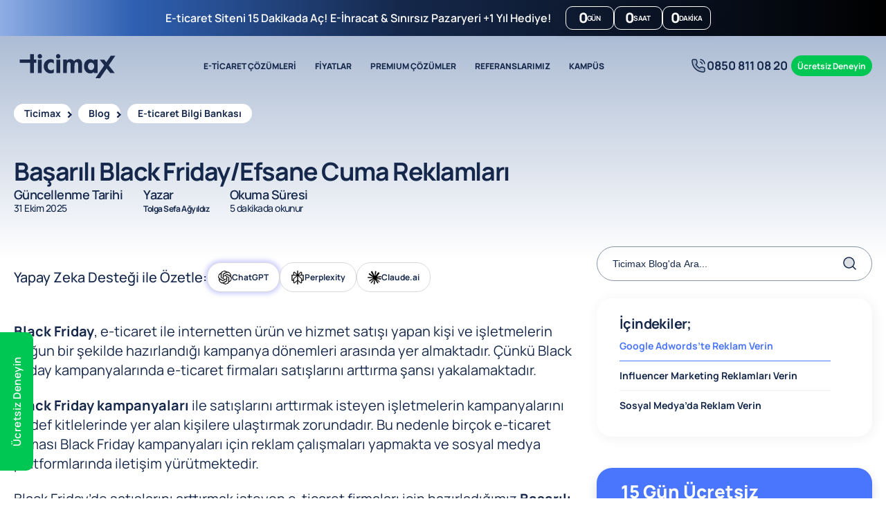

--- FILE ---
content_type: text/html; charset=UTF-8
request_url: https://www.ticimax.com/blog/basarili-black-friday-efsane-cuma-reklamlari
body_size: 18886
content:
<!DOCTYPE html>
<html lang="tr" dir="ltr">
<head>
    <meta charset="UTF-8">
    <meta name="viewport" content="width=device-width, initial-scale=1.0">
    <meta http-equiv="Content-type" content="text/html; charset=utf-8">
    <meta http-equiv="Content-Language" content="tr">
    <title>Ba&#x15F;ar&#x131;l&#x131; Black Friday/Efsane Cuma Reklamlar&#x131; - Ticimax</title>
    <meta name="description" content="Black Friday/Efsane Cuma g&#xFC;nlerinde ba&#x15F;ar&#x131;l&#x131; reklam yapmak i&#xE7;in bilmeniz gerekenler bu blog yaz&#x131;s&#x131;nda!">
    <meta name="robots" content="INDEX,FOLLOW">
        <link href="https://www.ticimax.com/blog/basarili-black-friday-efsane-cuma-reklamlari" rel="canonical">
    <link rel="shortcut icon" href="https://static.ticimax.com/images/favicon.ico" type="image/x-icon">

    <script type="application/ld+json"> {"@context": "https://schema.org", "@type": "Organization", "url": "https://www.ticimax.com/", "sameAs": [ "https://www.tiktok.com/@ticimaxofficial", "https://www.facebook.com/ticimax", "https://www.instagram.com/ticimax/", "https://x.com/ticimax", "https://www.linkedin.com/company/ticimax/", "https://www.youtube.com/@Ticimaxeticaret" ], "logo": "https://static.ticimax.com/images/logo.svg", "image": "https://static.ticimax.com/images/logo.svg", "name": "Ticimax E Ticaret Yazılımları ve E Ticaret Paketleri / Ticimax Bilişim Teknolojileri A.Ş.", "description": "Ticimax E-ticaret yazılımları ve altyapılarıyla işletmenizi online ortama taşıyın. Türkiye'nin en iyi e-ticaret alt yapısı ile zaman kaybetmeden başarıyı yakalayın. Gelişmiş ve Esnek, 7/24 teknik destek, Kampanya Kurguları, Pazarlama Modülleri ve Mobil Uygulamalar ile fark yaratın!", "email": "info@ticimax.com", "telephone": "0850 811 08 20", "address": { "@type": "PostalAddress", "streetAddress": "Küçükbakkalköy Mah. Kayışdağı Cad. No:1 34750 Ataşehir/İstanbul", "addressLocality": "İstanbul", "addressCountry": "TR", "addressRegion": "Türkiye", "postalCode": "34750"}} </script>
    
    <meta property="og:type" content="article">
    <meta itemprop="name" content="Başarılı Black Friday/Efsane Cuma Reklamları">
    <meta property="og:title" content="Başarılı Black Friday/Efsane Cuma Reklamları">
    <meta property="og:url" content="https://www.ticimax.com/blog/basarili-black-friday-efsane-cuma-reklamlari">
    <meta property="og:image" content="https://static.ticimax.com/uploads/blog/basarili-black-fridayefsane-cuma-reklamlari-430e62.jpg">
    <meta property="twitter:image" content="https://static.ticimax.com/uploads/blog/basarili-black-fridayefsane-cuma-reklamlari-430e62.jpg">
    <meta property="og:description" content="Black Friday’de satışlarını arttırmak isteyen e-ticaret firmaları için hazırladığımız Başarılı Black Friday/Efsane Cuma Reklamları adlı bu yazımızda sizlere Black Friday kampanyalarınız için kullanabileceğiniz reklam türleri hakkında bilgi vereceğiz. Sizler de bu yazımızı inceleyerek Black Friday reklamları hakkında daha fazla bilgi edinebilir ve kampanyalarınızı hedef kitlenizde yer alan kişilere duyurmak için bu reklam türlerini kullanabilirsiniz. Böylece Black Friday indirimlerinizi daha kolay bir şekilde tanıtabilir ve satışlarınızı arttırabilirsiniz.">
    <meta property="article:author" content="Ticimax">
    <meta property="article:published_time" content="2021-10-26T10:19:40.000+00:00">
    <meta property="article:modified_time" content="2025-10-31T10:34:19.000+00:00">


    
        <link rel="preload" href="/js/jquery-3.7.1.min.js" as="script">
        <link rel="preload" href="/js/bundle-tr.min.js?v=pct6zJ2ftkQXD_2r45tgpmiNnB8" as="script">
        <link rel="preload" href="/bundle/css/bundle.min.css?v=FO-amY3zA7Z4n9trwlM4CZBcQ1Q" as="style">
    

    
    
        <link rel="stylesheet" href="/bundle/css/bundle.min.css?v=FO-amY3zA7Z4n9trwlM4CZBcQ1Q" id="mainStyle">
    
    <script>
        let isMobile = false
        //#region old js
        function loadStyle(url, callback, position) {
        var style = document.createElement("link")
        style.rel = "stylesheet";
        if (style.readyState) {
        style.onreadystatechange = function () {
        if (style.readyState == "loaded" || style.readyState == "complete") {
        style.onreadystatechange = null;
        callback();
        }
        };
        } else {
        style.onload = function () {
        callback();
        };
        }
        style.href = url;
        if (position == "body") {
        document.getElementById("mainStyle").appendChild(style);
        } else {
        document.getElementsByTagName("head")[0].appendChild(style);
        }
        }
        function loadScript(url, callback) {
        var script = document.createElement("script")
        script.type = "text/javascript";
        if (script.readyState) {
        script.onreadystatechange = function () {
        if (script.readyState == "loaded" || script.readyState == "complete") {
        script.onreadystatechange = null;
        callback();
        }
        };
        } else {
        script.onload = function () {
        callback();
        };
        }
        script.src = url;
        document.body.appendChild(script);
        }
        //#endregion

        //region ab test
        function handleABTests3() {
            try{
                let testdata='';
                if(testdata == ''){
                    return;
                }

                let abTests=[];
                let abTestsJson = getCookie3('UserABTest');
                if (abTestsJson) {
                     abTests = JSON.parse(abTestsJson);
                }else{
                    var testList=JSON.parse(atob(testdata));
                    abTests = testList.map(test => {
                        if (test.ABTestUrls.length === 0) return null;

                        const randomIndex = Math.floor(Math.random() * test.ABTestUrls.length);
                        const selectedUrl = test.ABTestUrls[randomIndex];
                        const OtherUrls = test.ABTestUrls.filter(url => url.TestUrl !== selectedUrl.TestUrl);

                        return {
                            ABTestId: test.ABTestId,
                            SelectedUrl: selectedUrl,
                            OtherUrls:OtherUrls,
                        };
                    }).filter(Boolean);
                    setCookie3("UserABTest", JSON.stringify(abTests), 30);
                }

                redirectAbTest(abTests);
            }catch(error){
                console.log(error);
            }
        }

        function redirectAbTest(abTests){
            if (!abTests) return;

            const currentUrl = window.location.pathname;
            abTests.forEach(test => {
                const originalUrl = test.SelectedUrl.OriginalUrl;
                const testUrl = test.SelectedUrl.TestUrl;
                const otherUrls = test.OtherUrls.map(url => url.TestUrl);
                const allTestUrls = [originalUrl, testUrl, ...otherUrls];

                if (!allTestUrls.includes(currentUrl)) return;

                if (currentUrl === testUrl) return;

                if (otherUrls.includes(currentUrl)) {
                    window.location.replace(testUrl);
                }

                if (currentUrl === originalUrl && testUrl !== originalUrl) {
                    window.location.replace(testUrl);
                }
            });
        }

        function setCookie3(cname, cvalue, exdays) {
            const d = new Date();
            d.setTime(d.getTime() + (exdays * 24 * 60 * 60 * 1000));
            let expires = "expires=" + d.toUTCString();
            document.cookie = cname + "=" + cvalue + ";" + expires + ";path=/";
        }

        function getCookie3(key) {
            let keyValue = document.cookie.match('(^|;) ?' + key + '=([^;]*)(;|$)');
            return keyValue ? keyValue[2] : null;
        }

        handleABTests3();
        //#endregion
    </script>
        <script type="application/ld+json">{"@context":"https://schema.org","@type":"WebPage","name":"Başarılı Black Friday/Efsane Cuma Reklamları","description":"Black Friday/Efsane Cuma günlerinde başarılı reklam yapmak için bilmeniz gerekenler bu blog yazısında!","url":"https://www.ticimax.com/blog/basarili-black-friday-efsane-cuma-reklamlari","breadcrumb":{"@type":"BreadcrumbList","numberOfItems":4,"itemListElement":[{"@type":"ListItem","position":1,"item":{"name":"Ticimax","@id":"https://www.ticimax.com/"}},{"@type":"ListItem","position":2,"item":{"name":"Blog","@id":"https://www.ticimax.com/blog"}},{"@type":"ListItem","position":3,"item":{"name":"E-ticaret Bilgi Bankası","@id":"https://www.ticimax.com/blog/e-ticaret-bilgi-bankasi"}},{"@type":"ListItem","position":4,"item":{"name":"Başarılı Black Friday/Efsane Cuma Reklamları","@id":"https://www.ticimax.com/blog/basarili-black-friday-efsane-cuma-reklamlari"}}]}}</script>
    
        <script type="application/ld+json">{"@context":"https://schema.org","@type":"Article","name":"Başarılı Black Friday/Efsane Cuma Reklamları","url":"https://www.ticimax.com/blog/basarili-black-friday-efsane-cuma-reklamlari","headline":"Başarılı Black Friday/Efsane Cuma Reklamları","description":"Black Friday’de satışlarını arttırmak isteyen e-ticaret firmaları için hazırladığımız Başarılı Black Friday/Efsane Cuma Reklamları adlı bu yazımızda sizlere Black Friday kampanyalarınız için kullanabileceğiniz reklam türleri hakkında bilgi vereceğiz. Sizler de bu yazımızı inceleyerek Black Friday reklamları hakkında daha fazla bilgi edinebilir ve kampanyalarınızı hedef kitlenizde yer alan kişilere duyurmak için bu reklam türlerini kullanabilirsiniz. Böylece Black Friday indirimlerinizi daha kolay bir şekilde tanıtabilir ve satışlarınızı arttırabilirsiniz.","author":{"@type":"Person","name":"Tolga Sefa Ağyıldız","url":"https://www.ticimax.com/yazar/tolga-sefa-agyildiz"},"publisher":{"@type":"Organization","name":"Ticimax","url":"https://www.ticimax.com","logo":{"@type":"ImageObject","url":"https://www.ticimax.com/images/footer-ticimax-logo.png"}},"datePublished":"2021-10-26 10:19:40+00:00","dateModified":"2025-10-31 10:34:19+00:00","image":["https://static.ticimax.com/uploads/images/black-friday-efsane-cuma-reklamlari-youtube-videolari-1bb545.jpg","https://static.ticimax.com/uploads/images/black-friday-efsane-cuma-reklamlari-affiliate-marketing-82b053.jpg","https://static.ticimax.com/uploads/images/black-friday-efsane-cuma-reklamlari-sosyal-medya-5801e1.jpg","https://static.ticimax.com/uploads/images/black-friday-efsane-cuma-reklamlari-influencer-marketing-97f715.jpg","https://static.ticimax.com/uploads/images/black-friday-efsane-cuma-reklamlari-google-ads-7b26f0.jpg","https://static.ticimax.com/uploads/images/basarili-black-friday-efsane-cuma-reklamlari-a0fded.jpg"]}</script>

        <script type="application/ld+json">{"@context":"https://schema.org/","@type":"BlogPosting","@id":"https://www.ticimax.com/blog/basarili-black-friday-efsane-cuma-reklamlari","headline":"Başarılı Black Friday/Efsane Cuma Reklamları","name":"Başarılı Black Friday/Efsane Cuma Reklamları","description":"Black Friday/Efsane Cuma günlerinde başarılı reklam yapmak için bilmeniz gerekenler bu blog yazısında!","datePublished":"2021-10-26T10:19:40.000+00:00","dateModified":"2025-10-31T10:34:19.000+00:00","author":{"@type":"Person","name":"Tolga Sefa Ağyıldız","image":{"@type":"ImageObject","@id":"https://static.ticimax.com/uploads/blog/author/1718316417599-t.webp","url":"https://static.ticimax.com/uploads/blog/author/1718316417599-t.webp","height":"93","width":"93"},"url":"https://www.ticimax.com/yazar/tolga-sefa-agyildiz"},"image":{"@type":"ImageObject","@id":"https://static.ticimax.com/uploads/blog/basarili-black-fridayefsane-cuma-reklamlari-430e62.jpg","url":"https://static.ticimax.com/uploads/blog/basarili-black-fridayefsane-cuma-reklamlari-430e62.jpg","height":"370","width":"772"},"url":"https://www.ticimax.com/blog/basarili-black-friday-efsane-cuma-reklamlari","isPartOf":{"@type":"Blog","@id":"https://www.ticimax.com/blog","name":"Ticimax Blog","publisher":{"@type":"Organization","@id":"https://www.ticimax.com/","name":"Ticimax"}},"wordCount":1120,"keywords":["Google Adwords’te Reklam Verin","Influencer Marketing Reklamları Verin","Sosyal Medya’da Reklam Verin","Affiliate Marketing Çalışmaları Yapın","Youtube Reklamları","Ticimax ile Black Friday’de Satışlarınızı Arttırın"]}</script>

    
            
    <style>
        html{
            scroll-behavior: unset;
        }
        body{
            background: linear-gradient(0deg, #ffffff 0%, #ffffff 96%, #a0b2ce 100%);
        }
        .btn, .playBtn a {
            width: auto;
        }

        .d-none{
            display:none;
        }

    .search-special {
        width: 100%;
        display: block !important;
        float: left;
        position: relative;
    }
    .search-special input{
    border-color: #8993A4;
       }
    .search-box {
        display: flex;
        margin-bottom:25px;
    }

    #showMoreTitle {display:none;}

    .banner .slogan form:after{display:none;}

    .breadcrumb a { padding: 2px 15px; font-size:14px; }

    .search-special input { height:50px; padding: 12px 45px 12px 12px; border-radius: 27px; }

    .searchButton .btn.searchBtn { border-radius:27px; }

    .a-ticilink { font-weight:600; font-size: 20px; color: #4a76fd; }

    .a-ticilink:hover { text-decoration: underline; }

    .demo-box { padding:30px; background: #f0f6ff; border-radius:20px;  }

    .demo-box .demo-text {font-size: 20px;color: #4A76FD;text-decoration: underline;font-weight: 500;}

    .tici-table {  width: 100%;  text-align: center; }

    .tici-table th { background: #4A76FD; color: #fff; }

    .tici-table th:last-child {  border-radius: 0 20px 0 0; }

    .tici-table tr:nth-child(even) td { background: #fff; }

    .tici-table th:first-child { border-radius: 20px 0 0 0; }

    .tici-table tr:last-child td:first-child {border-radius: 0 0 0 20px;}

    .tici-table td { background: #f2f2f2; }

    .tici-table tr:last-child td:last-child { border-radius: 0 0 20px 0; }

    .aiSummary {  display: flex;  padding: 23px 0;  flex-direction: row;  border-radius: 30px; margin-bottom: 20px; gap: 30px; font-size: 15px; align-items: center; }

    .aiSummary .aiBoxes { display: flex; flex-direction: row; gap: 20px; align-items: center; }

    .aiSummary p { font-size: 18px !important; font-weight: 500 !important; }

    .aiSummary .aiBoxes div { padding: 10px 15px; border: 1px solid #d9d9d9; border-radius: 20px; display: flex; gap: 10px; justify-content: center; align-items: center; background:#fff; }

    .aiSummary .aiBoxes div img { width: 20px; margin: unset !important; }

    .aiSummary .aiBoxes .gpt { animation: glow 1s infinite alternate; }

    .single-blog header { z-index: auto !important; }

    @keyframes glow {
            0% {
                box-shadow: 0 0 2px 3px #6868ff40;
            }
            100% {
                box-shadow: 0 0 8px 3px #6868ff59;
            }
    }


</style>

    <script>
        var dataLayer = [];
        var windowidth = window.innerWidth;
        function gtag() {
        if (typeof arguments[0] == 'object') {
        console.debug(arguments[0]);
        }
        dataLayer.push(arguments);
        }

        function addToPushLayer(obj) {
        addToPushLayerAfterGtmLoaded(0, obj);
        }

        function addToPushLayerAfterGtmLoaded(counter, obj) {
        if (counter < 100) {
        setTimeout(function () {
        counter++;
        if (typeof window.google_tag_manager !== 'undefined' && typeof window.google_tag_manager.dataLayer !== 'undefined' && window.google_tag_manager.dataLayer.gtmLoad) {
        dataLayer.push(obj);
        console.debug('datalayer pushed');
        } else {
        addToPushLayerAfterGtmLoaded(counter, obj)
        }
        }, 100);

        console.debug('datalayer model: ', obj);
        }
        }
    </script>
    <script>
  window.addEventListener("load", function() {
    var s = document.createElement("script");
    s.src = "//code-eu1.jivosite.com/widget/KNhiDh7pbx";
    s.async = true;
    document.head.appendChild(s);
  });
</script>
<style type="text/css">.challenge-popup {
            display: none; /* Başlangıçta görünmez yap */
            position: fixed;
            top: 50%;
            left: 50%;
            transform: translate(-50%, -50%);
            background-color: white;
            border: 1px solid #ccc;
            padding: 20px;
            z-index: 9999; /* Popup'un diğer içeriklerin üzerinde kalmasını sağlar */
            box-shadow: 0px 0px 10px rgba(0, 0, 0, 0.5); /* Gölge efekti ekle */
        }

        @media screen and (max-width:768px) {
            jdiv {
                display: none !important;
            }
        }
</style>
<script src="https://analytics.ahrefs.com/analytics.js" data-key="XqVAq6ZUdWVq0IliUWI/EA" async></script>
</head>
<body class="">
    <!--after-body-open-area 1-->
    
    <div class='vc tvc-topbar'><style type="text/css">#topbar { min-height:52px; background: linear-gradient(90deg, #9BB8EB -2.08%, #2F60B2 14.9%, #15284B 45.19%, #000000 100%);  }
#topbar .topbar .counter-menu .campaign .Bottom { width: 230px; }
#topbar .topbar .phone { background: none; -webkit-text-fill-color: unset; background-clip: unset; } #topbar .topbar .phone a { color: #fff; }
#topbar .topbar .counter-menu { display: flex; }
#topbar .topbar { justify-content: center !important; }
.topbar .campaignTimerDiv .timer span { flex-direction: row; gap: 5px; font-size: 20px; line-height: 20px;     background: none; color: #fff; border: 1px solid #fff; padding: 5px 0; }
.topbar .campaignTimerDiv .timer span small { font-size: 10px; line-height:22px; }
#topbar .topbar .counter-menu .campaignText { display: flex; align-items: center; }
#topbar .topbar .counter-menu .campaignText a { color: #fff; font-size: 18px; font-weight: 600; }
.topbar .campaignTimerDiv .campaignTimer { background: none!important; }

.topbar .campaignTimerDiv .campaignTimer a, .topbar .campaignTimerDiv .campaignTimer .campaignTimerRow.Top, .topbar .campaignTimerDiv .timer span:last-child, .topbar .slick-dots { display: none; }

.topbar .campaignTimerDiv { min-height: auto; }

.topbar .campaignTimerDiv { margin:0!important; }

.topbar .campaignTimerDiv .campaignTimer .campaignTimerBox { padding: 0 0 0 10px; }

.topbar .campaignTimerDiv .timer { gap: 10px; }

@media (max-width:1400px){#topbar .topbar .fastCommunication,#topbar .topbar .quick-menu, #topbar .topbar { gap: 0; }.topbar .campaignTimerDiv .container {padding:0 5px 0 0}#topbar .topbar .counter-menu .campaignText a { font-size:16px; } }

@media (max-width:1400px){#topbar .topbar .fastCommunication,#topbar .topbar .quick-menu, #topbar .topbar { gap: 0; }.topbar .campaignTimerDiv .container {padding:0 5px 0 0}#topbar .topbar .counter-menu .campaignText a { font-size:16px; } }
                                               
@media screen and (max-width: 1540px) {
.topbar .campaignTimerDiv .timer span { font-size: 20px; line-height: 20px; height: auto; padding: 5px 0; }
}

@media (max-width:1270px){#topbar .topbar .counter-menu .campaignText a {
    font-size: 13px;
    flex-direction: column;
    gap: 0;
    line-height: 18px;
}}
</style>
<div id="topbar">
<div class="container">
<div class="topbar">
<div class="counter-menu">
<div class="campaignText"><a href="/e-ticaret-paketleri/">E-ticaret Siteni 15 Dakikada Aç! E-İhracat &amp; Sınırsız Pazaryeri +1 Yıl Hediye!</a></div>

<div class="campaign"><div class='vc vc-CampaignCounter'>
    <div class="campaignTimerDiv">
        <div class="container">
            <div class="campaignTimer">
                <a href="/demo"></a>
                <div class="campaignTimerBox">
                    <div class="campaignTimerRow Top">
                        <p class="desc1">
                            <span class="text-success">E-ticarete Paketlerinde +1 Yılın Bizden!</span><span class="text-primary"><b>E-İhracat Modülü & Sınırsız Pazaryeri Hediye!</b></span>
                        </p>
                        <p class="desc2">
                            <b>Üstelik Ücretsiz Kurulum Hizmeti Hediye!</b>
                        </p>
                    </div>
                    <div class="campaignTimerRow Bottom">
                        <div class="timer" id="timer-1-244839df76a64ef7813710071e639c1c"></div>
                    </div>
                </div>
            </div>
        </div>
    </div>



</div></div>
</div>

<div class="button-area"><a class="btn btnCall" href="tel:08508110820"><i class="icon phone-call"></i> 0850 811 08 20 </a></div>
<!--<vc:language-switcher></vc:language-switcher>--></div>
</div>
</div>
<!--topbar -end-->
<style type="text/css">#topbar .topbar .fastCommunication .usCalling button{background:none;color:white;}
</style>
</div>
    <div class='vc tvc-header'><style type="text/css">header navbar nav {order:unset!important;} .btnCall:hover>i, .ticiOverlay .btnCall, .ticiOverlay .btnCall i, .sticky .btnCall, .sticky .btnCall i, .trending:hover .icon:after, .hoverMenu .trending .icon:after,header.sticky .trending-up:after { filter: brightness(0) saturate(100%) invert(100%) sepia(100%) saturate(2%) hue-rotate(56deg) brightness(108%) contrast(101%) }

.btnCall { color: #15284b; background: none; padding: 0; font-size: 17px; margin-right: 5px; }
.btnCall:hover { background: no-repeat; }
	.dropdown .menuWrapper .menuBottom .dropdown-menu li { max-width: max-content; }
	.dropdown .menuWrapper .menuBottom .dropdown-menu li a{ font-size:15px; padding: 0 0 3px 0; }
	.dropdown .menuWrapper .menuBottom .dropdown-menu li span { font-size: 13px; }
	
	.dropdown a:before { display: none; }
	
	header .btn-outline span { display: none; }
	
	header .btn-outline{ transition:0.7s; }
	
	header .btn-outline:hover>span { display: block; }
	
	header navbar .button-area .btn { border-radius: 25px!important; }

.topbar .button-area{ display:none; }

@media screen and (max-width: 1024px) {
    header navbar nav ul { display: flex; }
    header navbar .button-area .btn-success{  padding: 15px; height:40px; }
}

@media screen and (max-width: 1200px) {
    header navbar nav ul a { font-size: 10px; }
    header navbar nav ul li{ margin:0; }
    .topbar .button-area .btnCall { font-size: 13px; border-radius: 30px; border: 2px solid #fff; padding: 0 15px; height: 45px; color:#fff; }
    .topbar .button-area .btnCall i.phone-call:after {background-image: url("../../img/icons/white/duotone/phone-call.svg?v=nsMYoK65M8u1NfF86irUG1GtYp4");}    
    .topbar .button-area .btnCall i { width: 20px; height: 20px; }
    header navbar .button-area .btnCall { display: none; }
    .topbar { gap: 30px!important; }
    header .container { max-width: calc(100% - 30px); }
    header navbar nav ul li:nth-child(2),header navbar nav ul li:nth-child(5){ display:none; }
    header navbar nav:before { display:none;}
}

@media (max-width:1200px){
    .topbar .button-area{ display: flex; }
}
</style>
<header class="gtag-header">
<div class="container"><navbar> <a class="gtag-selector" data-gtag-action="Click" data-gtag-category="logo" href="/" title="Ticimax"> <img alt="Ticimax" class="ticimaxLogo" height="45" loading="lazy" src="https://static.ticimax.com/uploads/images/ticimax-logo.svg" width="155"> </a>
<nav>
<ul>
	<li class="dropdown"><a href="/e-ticaret-paketleri/">E-TİCARET ÇÖZÜMLERİ </a>
	<div class="menuWrapper">
	<div class="menuTopContent">
	<div class="container">
	<div class="menuContent">
	<ul class="dropdown-menu">
		<li><span class="menutitle"><img class="lazyload" data-src="/img/icons/menu-icon-1.svg" loading="lazy"> Paketler</span></li>
		<li><a href="/e-ticaret-paketleri/" title="Standart E-ticaret Paketleri">E-ticaret Paketleri</a><span>E-ticarete hızlı bir başlangıç için</span></li>
		<li><a class="premiumIcon" href="/ileri-seviye-bulut-eticaret/" title="Premium E-ticaret Paketleri">Premium E-ticaret Paketleri</a><span>Büyük işletmeler için en iyi çözümler</span></li>
		<li><a href="/custom-made/" title="Ticimax Custom-Made">Ticimax Custom-Made</a><span>Markanıza Özel E-ticaret Çözümleri</span></li>
		<li><a href="/e-ihracat-paketleri/" title="E-ihracat Paketleri">E-ihracat Paketleri</a><span>Yurt dışına satış için güçlü özellikler</span></li>
	</ul>

	<ul class="dropdown-menu">
		<li><span class="menutitle"><img class="lazyload" data-src="/img/icons/menu-icon-2.svg" loading="lazy"> Çözümler</span></li>
		<li><a href="/mobil-e-ticaret-uygulama/" title="Native Mobil Uygulama">Native Mobil Uygulama</a><span>IOS ve Android Mobil Uygulama Çözümleri</span></li>
		<li><a href="/bulut-tabanli-depo-yonetim-sistemi-wms/" title="Depo Yönetim Sistemi ( WMS )">Depo Yönetim Sistemi ( WMS )</a><span>Stok Yönetiminizi Optimize Edin</span></li>
		<li><a href="/entegrasyon-cozumleri/" title="Entegrasyon Çözümleri">Entegrasyon Çözümleri</a><span>Pazaryeri, Kargo, Ödeme ve ERP Yönetimi</span></li>
		<li><a href="/dashboard/" title="Ticimax Dashboard">Ticimax Dashboard</a><span>Süreçlerinizi 7/24 Kolayca Yönetin!</span></li>
		<li><a href="/checkout/" title="One Page CheckOut">One Page CheckOut</a><span>Tek Sayfada Ödeme ile Dönüşümü Artırın!</span></li>
	</ul>

	<ul class="dropdown-menu">
		<li><span class="menutitle"><img class="lazyload" data-src="/img/icons/menu-icon-3.svg" loading="lazy"> Modüller</span></li>
		<li><a href="/ticimax-ai/" title="Ticimax AI ( Yapay Zeka )">Ticimax AI ( Yapay Zeka )</a><span>İçeriklerinizi saniyeler içinde yazın</span></li>
		<li><a href="/e-ticaret-sayfa-tasarim-sihirbazi/" title="Sayfa Tasarım Sihirbazı">Sayfa Tasarım Sihirbazı</a><span>Sitenizi kolayca tasarlayın</span></li>
		<li><a href="/dinamik-form/" title="Dinamik Form Yönetimi">Dinamik Form Yönetimi</a><span>Özelleştirilmiş Formlar Oluşturun</span></li>
		<li><a href="/ticimax-seo/" title="SEO Yönetim Araçları">SEO Yönetim Araçları</a><span>SEO'da Rakipsiz Olun</span></li>
		<li><a href="/temalar/" title="Ticimax Temalar">Ticimax Temalar</a><span>Sitenize Özel Şık ve Modern Tasarımlar</span></li>
	</ul>

	<ul class="dropdown-menu">
		<li><span class="menutitle"><img class="lazyload" data-src="/img/icons/menu-icon-4.svg" loading="lazy"> Pazarlama Araçları</span></li>
		<li><a href="/kampanya-sihirbazi/" title="Kampanya Sihirbazı">Kampanya Sihirbazı</a><span>400+ Hazır Kampanya Kurguları</span></li>
		<li><a href="/pazarlama-otomasyonlari/" title="Pazarlama Otomasyonları">Pazarlama Otomasyonları</a><span>Özelleştirilebilir Pazarlama Çözümleri</span></li>
		<li><a href="/donusum-artirma-ozellikleri/" title="Dönüşüm Artırma Özellikleri">Dönüşüm Artırma Özellikleri</a><span>Ziyaretlerinizi Kolayca Satışa Döndürün</span></li>
		<li><a href="/affiliate-marketing-ve-koleksiyon-ozelligi/" title="Affiliate Marketing">Affiliate Marketing</a><span>İş Ortaklıklarıyla Kazancınızı Artırın</span></li>
	</ul>
	</div>
	</div>
	</div>

	<div class="menuBottomContent">
	<div class="container">
	<div class="menuBottom">
	<ul class="dropdown-menu">
		<li><a href="/ticimaxlilara-ozel-kampanyalar/" title="Ticimax'lılara Özel Kampanyalar"><img class="lazyload" data-src="/img/icons/menu-icon-8.svg" loading="lazy"> Ticimax'lılara Özel Kampanyalar</a><span>İş Ortaklarımızdan Size Özel Fırsatlar</span></li>
		<li><a href="/is-ortaklarimiz/" title="Ticimax İş Ortaklıkları"><img class="lazyload" data-src="https://www.ticimax.com/img/icons/success/broken/users-more.svg" loading="lazy"> İş Ortaklıklarımız</a><span>Size Özel Avantajlı Çözümler</span></li>
		<li><a href="/neden-ticimax/" title="Neden Ticimax?"><img class="lazyload" data-src="/img/icons/menu-icon-6.svg" loading="lazy"> Neden Ticimax?</a><span>Güçlü Özelliklerimizi Keşfedin</span></li>
		<li><a href="/blog" title="E-ticaret Blog"><img class="lazyload" data-src="/img/icons/menu-icon-7.svg" loading="lazy"> E-ticaret Blog</a><span>A'dan Z'ye E-ticaret Kütüphanesi</span></li>
		<li><a href="/iletisim/" title="7/24 Destek"><img class="lazyload" loading="lazy" src="/img/icons/success/broken/phone.svg"> 7/24 Destek</a><span>Ödüllü Uzman Ekibimizden Destek Alın</span></li>
	</ul>
	</div>
	</div>
	</div>
	</div>
	</li>
	<li><a href="/e-ticaret-paketleri/" title="Fiyatlar">FİYATLAR</a></li>
	<li><a href="/ileri-seviye-bulut-eticaret/" title="Premium Paketler">PREMIUM ÇÖZÜMLER</a></li>
	<li class="dropdown"><a href="/bizi-tercih-edenler/" title="E-ticaret Siteleri Referanslarımız">REFERANSLARIMIZ</a>
	<div class="menuWrapper">
	<div class="menuTopContent">
	<div class="container">
	<div class="menuContent">
	<ul class="dropdown-menu">
		<li class="menuLinkTitle"><a href="/referanslarimiz/" title="Referanslarımız"><span class="menutitle">Sektörel Referanslar</span></a><span>Sektör Bazlı Ticimax<br>
		Referanslarını Tanıyın</span></li>
		<li class="menuLinkButton"><a class="menuButton" href="/referanslarimiz/">Tümünü İnceleyin</a></li>
	</ul>

	<ul class="dropdown-menu">
		<li class="menuLinkTitle"><a href="/bizi-musterilerimizden-dinleyin/" title="Müşteri Yorumları"><span class="menutitle">Müşteri Yorumları</span></a><span>Ticimax'ı Tercih<br>
		Edenlerden Dinleyin</span></li>
		<li class="menuLinkButton"><a class="menuButton" href="/bizi-musterilerimizden-dinleyin/">Tümünü İnceleyin</a></li>
	</ul>

	<div class="brandMenuLogos">
	<div class="brandMenuLogoWrapper"><a href="/referanslarimiz/"><img alt="Victorias Secret Ticimax Referans" class="lazyload" height="9" loading="lazy" src="/img/reference/vs-menu.png" width="113"> </a></div>

	<div class="brandMenuLogoWrapper"><a href="/referanslarimiz/"><img alt="Starbucks Ticimax Referans" class="lazyload" height="26" loading="lazy" src="/img/reference/starbucks-menu.png" width="102"> </a></div>

	<div class="brandMenuLogoWrapper"><a href="/referanslarimiz/"><img alt="Bath &amp; Body Works Ticimax Referans" class="lazyload" height="13" loading="lazy" src="/img/reference/bbw-menu.png" width="118"> </a></div>

	<div class="brandMenuLogoWrapper"><a href="/referanslarimiz/"><img alt="English Home Ticimax Referans" class="lazyload" height="15" loading="lazy" src="/img/reference/englishome-menu.png" width="106"> </a></div>

	<div class="brandMenuLogoWrapper"><a href="/referanslarimiz/"><img alt="Avva Ticimax Referans" class="lazyload" height="14" loading="lazy" src="/img/reference/avva-menu.png" width="86"> </a></div>

	<div class="brandMenuLogoWrapper"><a href="/referanslarimiz/"><img alt="Elle Ticimax Referans" class="lazyload" height="26" loading="lazy" src="/img/reference/elle-menu.png" width="64"> </a></div>

	<div class="brandMenuLogoWrapper"><a href="/referanslarimiz/"><img alt="Güllüoğlu Ticimax Referans" class="lazyload" height="30" loading="lazy" src="/img/reference/gulluoglu-menu.png" width="91"> </a></div>

	<div class="brandMenuLogoWrapper"><a href="/referanslarimiz/"><img alt="Schafer Hepsiburada Ticimax Referans" class="lazyload" height="21" loading="lazy" src="https://static.ticimax.com/uploads/images/schafer.png" width="115"> </a></div>

	<div class="brandMenuLogoWrapper"><a href="/referanslarimiz/"><img alt="Aselsan Ticimax Referans" class="lazyload" height="18" loading="lazy" src="/img/reference/aselsan-menu.png" width="89"> </a></div>

	<div class="brandMenuLogoWrapper"><a href="/referanslarimiz/"><img alt="Desa Ticimax Referans" class="lazyload" height="23" loading="lazy" src="https://static.ticimax.com/uploads/images/desa1.png" width="102"> </a></div>

	<div class="brandMenuLogoWrapper"><a href="/referanslarimiz/"><img alt="Salomon Ticimax Referans" class="lazyload" height="14" loading="lazy" src="https://static.ticimax.com//uploads/images/salomon-menu.png" width="118"> </a></div>

	<div class="brandMenuLogoWrapper"><a href="/referanslarimiz/"><img alt="Denizbutik Ticimax Referans" class="lazyload" height="25" loading="lazy" src="https://static.ticimax.com//uploads/images/denizbutik-menu.png" width="105"> </a></div>
	</div>
	</div>
	</div>
	</div>
	</div>
	</li>
	<li><a href="/eticaret-egitim/" title="Ticimax Kampüs">KAMPÜS</a></li>
</ul>
</nav>

<div class="button-area"><a class="btn btnCall" href="tel:08508110820"><i class="icon phone-call"></i> 0850 811 08 20 </a><a class="btn btn-success" href="/demo">Ücretsiz Deneyin</a></div>
</navbar></div>
</header>
</div>
    







<main>
<section class="single-blog">
    <article class="blog-post" itemscope itemtype="https://schema.org/BlogPosting">
    <div class="container">
        <ul class="breadcrumb">
                <li><a href="/">Ticimax</a></li>
                <li><a href="/blog">Blog</a></li>
                <li><a href="/blog/e-ticaret-bilgi-bankasi">E-ticaret Bilgi Bankası</a></li>
        </ul>
    </div>

    


       <header>
        <section class="banner blogBanner full h-auto">
            <div class="container blogTitleSec">
                <div class="blog-grid blogTitle">
                    <div class="blogBannerContent">
                        <div class="slogan onlyTitle">
                                        <h1 itemprop="headline" class="title">Başarılı Black Friday/Efsane Cuma Reklamları</h1>
                        </div>
                    </div>
                </div>
                            <div class="blogDetailInfo post-meta">
                                <ul>
                                    <li> <strong>Güncellenme Tarihi</strong><time itemprop="datePublished" datetime="2025-10-31">31 Ekim 2025</time></li>
                                    <li class="author" itemprop="author" itemscope itemtype="https://schema.org/Person"> <strong>Yazar</strong> <a href="/yazar/tolga-sefa-agyildiz">Tolga Sefa A&#x11F;y&#x131;ld&#x131;z</a></li>
                                    <li class="reading-time"> <strong>Okuma Süresi</strong> 5 dakikada okunur</li>
                                </ul>
                            </div>
            </div>
        </section>
        </header>

    <div class="container">
        <div class="blog-grid">
            <div class="content" itemprop="articleBody">
                        <div class="aiSummary" data-titles="Google Adwords&#x2019;te Reklam Verin,Influencer Marketing Reklamlar&#x131; Verin,Sosyal Medya&#x2019;da Reklam Verin,Affiliate Marketing &#xC7;al&#x131;&#x15F;malar&#x131; Yap&#x131;n,Youtube Reklamlar&#x131;,Ticimax ile Black Friday&#x2019;de Sat&#x131;&#x15F;lar&#x131;n&#x131;z&#x131; Artt&#x131;r&#x131;n">
                            <p>Yapay Zeka Desteği ile Özetle:</p>
                            <div class="aiBoxes" id="aibutton"></div>
                        </div>




                <p><strong>Black Friday</strong>, e-ticaret ile internetten ürün ve hizmet satışı yapan kişi ve işletmelerin yoğun bir şekilde hazırlandığı kampanya dönemleri arasında yer almaktadır. Çünkü Black Friday kampanyalarında e-ticaret firmaları satışlarını arttırma şansı yakalamaktadır.</p>
&nbsp;

<p><strong>Black Friday kampanyaları </strong>ile satışlarını arttırmak isteyen işletmelerin kampanyalarını hedef kitlelerinde yer alan kişilere ulaştırmak zorundadır. Bu nedenle birçok e-ticaret firması Black Friday kampanyaları için reklam çalışmaları yapmakta ve sosyal medya platformlarında iletişim yürütmektedir.</p>
&nbsp;

<p>Black Friday’de satışlarını arttırmak isteyen e-ticaret firmaları için hazırladığımız <strong>Başarılı Black Friday/Efsane Cuma Reklamları</strong> adlı bu yazımızda sizlere Black Friday kampanyalarınız için kullanabileceğiniz reklam türleri hakkında bilgi vereceğiz.</p>
&nbsp;

<p>Sizler de bu yazımızı inceleyerek <strong>Black Friday reklamları</strong> hakkında daha fazla bilgi edinebilir ve kampanyalarınızı hedef kitlenizde yer alan kişilere duyurmak için bu reklam türlerini kullanabilirsiniz. Böylece Black Friday indirimlerinizi daha kolay bir şekilde tanıtabilir ve satışlarınızı arttırabilirsiniz.</p>
&nbsp;<br>
<br>
<img alt="Başarılı Black Friday/Efsane Cuma Reklamları" class="lazyload" data-src="https://static.ticimax.com/uploads/images/basarili-black-friday-efsane-cuma-reklamlari-a0fded.jpg" src="[data-uri]"><br>
<br>
&nbsp;
<h2 id="google-adwordste-reklam-verin">Google Adwords’te Reklam Verin</h2>
&nbsp;

<p><strong>Black Friday reklam çalışmaları </strong>yapmak isteyen işletmelerin önem vermesi gereken reklam türlerinin başında Google Adwords reklamları yer almaktadır. Çünkü Black Friday indirimlerinden alışveriş yapmak isteyen tüketiciler genellikle indirimli ürün arayışlarını Google arama motoru üzerinden gerçekleştirmektedir. Bu da <strong>Google ADS Black Friday</strong> reklamları veren işletmelerin hedef kitlelerinde yer alan kişilere daha kolay bir şekilde ulaşmasını sağlamaktadır.</p>
&nbsp;

<p><strong>Google ADS Black Friday reklamları </strong>vermek isteyen e-ticaret firmalarının önem vermesi gereken başlıca konular bulunmaktadır.</p>
&nbsp;

<ul>
	<li><strong>Google Adwords Black Friday reklamları </strong>vermek için anahtar kelime seçiminizi doğru bir şekilde yapmanız gerekmektedir. Çünkü kullanıcıların arama yaptığı anahtar kelimeleri reklamlarınızda hedeflemeniz daha fazla tüketiciye ulaşmanızı sağlamaktadır.</li>
	<li>Anahtar kelimelerinizi belirlerken Semrush, Keywordtool ve Ahrefs gibi analiz araçlarını kullanmalı ve anahtar kelimelerin arama hacimlerini tespit etmelisiniz.</li>
	<li>Google reklamlarınızda <strong>Black Friday’e özel anahtar kelimeler</strong> kullanmaya özen göstermelisiniz.</li>
	<li><strong>Google ADS Black Friday reklamları</strong> için <strong>Black Friday kampanyaları</strong>, Black Friday indirimleri, <strong>Black Friday indirim</strong>, Black Friday kampanya gibi anahtar kelimeleri kullanabilirsiniz. Böylece indirimli ürün arayan tüketicilere daha kolay ulaşabilir ve satışlarınızı arttırabilirsiniz.</li>
	<li><strong>Google Ads Black Friday reklamları </strong>vermek için reklam tasarımınızı iyi bir şekilde yapmaya özen gösterin. Reklam başlığı ve reklam metinlerinde Black Friday kelimesini kullanmaya çalışın.</li>
	<li>Reklamınız için hedef kitle belirlerken e-ticaret sitenizin en çok ziyaret aldığı şehirlerde hedefleme yapmaya çalışın.</li>
	<li>Doğru bir reklam bütçesi belirleyin.</li>
</ul>
&nbsp;

<p>Sizler de bunları göz önünde bulundurarak <strong>Google Adwords’te Black Friday kampanyaları </strong>için reklam verebilir ve hedef kitlenizde yer alan kişilere ulaşarak satışlarınızı arttırabilirsiniz.</p>
&nbsp;

<p><strong>İlgili İçerik; </strong><a class="a-ticilink" href="https://www.ticimax.com/blog/google-reklam-verme" target="_blank">Google Reklamları Hakkında Bilinmesi Gerekenler</a></p>
&nbsp;<br>
<br>
<img alt="Black Friday/Efsane Cuma Reklamları Google Ads" class="lazyload" data-src="https://static.ticimax.com/uploads/images/black-friday-efsane-cuma-reklamlari-google-ads-7b26f0.jpg" src="[data-uri]"><br>
<br>
&nbsp;
<h2 id="influencer-marketing-reklamlari-verin">Influencer Marketing Reklamları Verin</h2>
&nbsp;

<p><strong>Başarılı Black Friday reklamları </strong>vermek ve alışverişlerin yoğun olduğu bu kampanya döneminde satışlarınızı arttırmak istiyorsanız Influencer Marketing reklamları vermeye de özen göstermelisiniz.</p>
&nbsp;

<p><strong>Influencer Marketing</strong> reklamları, e-ticaret firmalarının belirli sosyal medya platformlarında yüksek takipçisi bulunan hesaplar ile işbirliği yaparak ürün, hizmet, marka ve kampanyalarını tanıtma şansı bulduğu bir reklam türüdür. Genellikle bir ürün ve hizmet almak isteyen kişilerin büyük bölümü Influencer Kampanya önerileri ve Influencer ürün önerileri gibi konularda araştırma yaparak ilgili ürünleri satın alıp almama kararı vermektedir.</p>
&nbsp;

<p>Bu nedenle Black Friday’de satışlarını arttırmak isteyen e-ticaret firmalarının Influencerlar ile işbirliği yapması ve bu iş birliğinde hedef kitlelerine ulaşmayı hedeflemesi gerekmektedir. Hedef kitlelerine ulaşmak ya da hedef kitlelerini genişletmek isteyen işletmelerin Influencer seçimi yaparken başarılı olan kişiler ile görüşmeler yapması ve daha önceki reklam raporlarını incelemesi önemlidir.</p>
&nbsp;

<p>Sizler de bunları göz önünde bulundurarak <strong>Black Friday’e özel reklam çalışmaları</strong> yapabilir ve satışlarınızı arttırabilirsiniz.</p>
&nbsp;

<p><strong>İlgili İçerik; </strong><a class="a-ticilink" href="https://www.ticimax.com/blog/influencer-marketing-nedir" target="_blank">Influencer Marketing ile Etkileşimleri Arttırmak</a></p>
&nbsp;<br>
<br>
<img alt="Black Friday/Efsane Cuma Reklamları Influencer Marketing" class="lazyload" data-src="https://static.ticimax.com/uploads/images/black-friday-efsane-cuma-reklamlari-influencer-marketing-97f715.jpg" src="[data-uri]"><br>
<br>
&nbsp;
<h2 id="sosyal-medyada-reklam-verin">Sosyal Medya’da Reklam Verin</h2>
&nbsp;

<p>Günümüzde her e-ticaret firmasının ürün, hizmet ve kampanyalarını tanıtmak için belirli sosyal medya platformlarında iletişim yürüttüğü bilinmektedir. Genellikle e-ticaret firmalarının en aktif kullandığı sosyal medya platformları Instagram, Facebook Youtube ve Twitter’dır.</p>
&nbsp;

<p>İşletmeler bu sosyal medya platformları sayesinde potansiyel müşterilerine daha kolay bir şekilde ulaşmakta ve satışlarını arttırma fırsatı yakalamaktadır. Fakat e-ticaret firmalarının sosyal medya platformları sayesinde <strong>Black Friday satışlarını arttırmak</strong> için belirli şeylere önem vermesi gerekmektedir.</p>
&nbsp;

<ul>
	<li><strong>Black Friday’e özel reklam</strong> çalışmalarınızı sosyal medya platformlarında yürütmek istiyorsanız özellikle düzenli paylaşım yapmaya özen göstermelisiniz.</li>
	<li>Platformlarda yer alan IGTV, Hikayeler, Canlı Yayın gibi özellikleri aktif bir şekilde kullanmalısınız.</li>
	<li>Gönderilerinizi oluştururken profesyonel fotoğraflar ve videolar paylaşmaya önem vermelisiniz.</li>
	<li>Tüketicileri E-ticaret sitenize çekmek için call to action metinlerine paylaşımlarınızda yer vermelisiniz.</li>
	<li>Black Friday indirimleriniz hakkında ulaşmak istediğiniz hedef kitleyi genişletmek için #hashtag kullanılmalısınız.</li>
	<li>Gönderileriniz ve video paylaşımlarınız için sosyal medya platformlarında sponsorlu reklamlar vermeye özen göstermelisiniz.</li>
</ul>
&nbsp;

<p>Böylece hedef kitlenizde yer alan kişiler Black Friday indirimlerinizi daha kolay bir şekilde ulaştırabilir ve bu dönemde işletmenizin satışlarını arttırabilirsiniz.</p>
&nbsp;

<p><strong>İlgili İçerik; </strong><a class="a-ticilink" href="https://www.ticimax.com/blog/sosyal-medya-pazarlamasi" target="_blank">Sosyal Medya Pazarlama</a></p>
&nbsp;<br>
<br>
<img alt="Black Friday/Efsane Cuma Reklamları Sosyal Medya" class="lazyload" data-src="https://static.ticimax.com/uploads/images/black-friday-efsane-cuma-reklamlari-sosyal-medya-5801e1.jpg" src="[data-uri]"><br>
<br>
&nbsp;
<h2 id="affiliate-marketing-calismalari-yapin">Affiliate Marketing Çalışmaları Yapın</h2>
&nbsp;

<p>E-ticaret ile internetten ürün ve hizmet satışı yapan e-ticaret firmaları Influencer Marketing çalışmaları ile beraber Black Friday reklamları ile kampanyalarını duyurmak ve satışlarını arttırmak için Affiliate Marketing çalışmaları da yapmaktadır.</p>
&nbsp;

<p>Affiliate Marketing, e-ticaret firmalarının tanınmış sosyal medya hesapları ile yaptığı satış ortaklığı çalışmalarıdır. Genellikle ilgili satışlar üzerinden Affiliate Marketing çalışmaları yapılan kişilere komisyon ödemesi yapılmaktadır.</p>
&nbsp;

<p>Böylece e-ticaret firmaları <strong>Black Friday’e özel reklam</strong> çalışmaları yapmak yerini Affiliate Marketing sayesinde daha fazla kişiye ulaşmakta ve satışlarını arttırma şansı yakalamaktadır. Sizler de e-ticaret firmanızın Black Friday satışlarını arttırmak istiyorsanız Affiliate Marketing çalışmaları yapabilir ve böylece hem markanızı daha hızlı bir şekilde tanıtabilir hem de Black Friday’de daha fazla ürün satabilirsiniz.</p>
&nbsp;

<p><strong>İlgili İçerik; </strong><a class="a-ticilink" href="https://www.ticimax.com/blog/affiliate-marketing-nedir" target="_blank">Affiliate Marketing Nasıl Yapılır?</a></p>
&nbsp;<br>
<br>
<img alt="Black Friday/Efsane Cuma Reklamları Affiliate Marketing" class="lazyload" data-src="https://static.ticimax.com/uploads/images/black-friday-efsane-cuma-reklamlari-affiliate-marketing-82b053.jpg" src="[data-uri]"><br>
<br>
&nbsp;
<h2 id="youtube-reklamlari">Youtube Reklamları</h2>
&nbsp;

<p><strong>Black Friday’e özel reklam</strong> çalışmaları yapmak isteyen e-ticaret firmaları tarafından en çok kullanılan bir diğer reklam türü de Youtube Reklamlarıdır. E-ticaret firmaları youtube reklamları sayesinde hedef kitlesinde yer alan ve video izlemeyi seven kişilere ulaşmayı amaçlamaktadır.</p>
&nbsp;

<p>Youtube reklam çalışmaları ile <strong>Black Friday</strong> kampanyalarını duyurmak isteyen e-ticaret firmalarının belirli unsurları göz önünde bulundurarak reklam çalışmaları yapması gerekmektedir.</p>
&nbsp;

<ul>
	<li><strong>Black Friday Youtube reklamları</strong>nız için tüketicileri sıkmayan, abartıdan uzak ve etkili videolar çekmeye özen göstermelisiniz.</li>
	<li>Reklamlarınızın stüdyo ortamında çekilmesine ve profesyonel bir şekilde düzenlenmesine özen göstermelisiniz.</li>
	<li>Youtube reklamlarınız video açıklamanızı, hashtaglerinizi düzenlerken Black Friday kampanyaları, Black Friday indirimleri gibi kelimeler kullanmaya özen gösterin.</li>
	<li>Black Friday kampanyalarınız için çektiğiniz videolar için Youtube’da reklam verin.</li>
</ul>
&nbsp;

<p>Böylece <strong>Black Friday Youtube Reklamları </strong>sayesinde hedef kitlenizde yer alan kişilere daha kolay bir şekilde ulaşabilirsiniz. Böylece<strong> Black Friday’e özel reklamlar </strong>sayesinde hedef kitlenize markanızı daha fazla tanıtabilir ve Black Friday satışlarınızı daha kolay bir şekilde arttırabilirsiniz.</p>
&nbsp;<br>
<br>
<img alt="Black Friday/Efsane Cuma Reklamları Youtube Videoları" class="lazyload" data-src="https://static.ticimax.com/uploads/images/black-friday-efsane-cuma-reklamlari-youtube-videolari-1bb545.jpg" src="[data-uri]"><br>
<br>
&nbsp;
<h2 id="ticimax-ile-black-fridayde-satislarinizi-arttirin">Ticimax ile Black Friday’de Satışlarınızı Arttırın</h2>
&nbsp;

<p>Black Friday’de satışlarınızı arttırmak istiyorsanız sizler de e-ticaret sitenizi kurarken Ticimax e-ticaret alt yapılarını tercih edebilir veya e-ticaret sitenizi Ticimax’a taşıyabilirsiniz. Böylece Ticimax e-ticaret alt yapıları içerisinde yer alan bütün özellikleri ve modülleri kullanabilir ve böylece satışlarınızı arttıracak reklam kampanyalarını daha kolay bir şekilde düzenleyebilirsiniz. Kısacası Black Friday’de satışlarınızı arttırmak için Ticimax’ı tercih edebilir ve e-ticarete bir adım önde başlayabilirsiniz.</p>
&nbsp;

<p>&nbsp;</p>

<p>&nbsp;</p>

<div class="demo-box">
<p>Ticimax ile çalışmak istiyorsanız <a class="demo-text" href="https://www.ticimax.com/demo">demo talep formunu</a> doldurabilir ve 15 günlük deneme süresinin ardından e-ticarette doğru adımlar atabilirsiniz. Ticimax ile ilgili daha fazla haber almak için Ticimax’ı <a class="demo-text" href="https://www.youtube.com/channel/UC8hmePTcE0JkGtFik4LYzwQ" rel="nofollow" target="_blank" rel="nofollow" target="_blank">Youtube</a>, <a class="demo-text" href="https://instagram.com/ticimax/" rel="nofollow" target="_blank" rel="nofollow" target="_blank">Instagram</a>, <a class="demo-text" href="https://tr-tr.facebook.com/ticimax/" rel="nofollow" target="_blank" rel="nofollow" target="_blank">Facebook</a> ve <a class="demo-text" href="https://twitter.com/ticimax" rel="nofollow" target="_blank" rel="nofollow" target="_blank">Twitter</a> üzerinden takip edebilirsiniz. Ayrıca e-ticaret ile ilgili kapsamlı bilgi almak için 0850 811 08 20 numaralı telefonu arayabilirsiniz.</p>
</div>

<p>&nbsp;</p>

<p>&nbsp;</p>


                <div class='vc tvc-blog-detail-card'><style>.tici-table th, .tici-table td {
    padding: 10px 0;
}

.tici-table th p {
   color: #fff!important;
}</style>

<div class="descriptionCard">
<div class="cardImg"><img alt="E-Ticaret için en doğru altyapı" class="lazyload" data-src="https://static.ticimax.com//uploads/images/blog-form-gorseli-1.jpg" loading="lazy"></div>

<div class="cardDescription"><span>Hemen Şimdi</span>

<h2>E-ticaret Sitenizi Kolayca Açın</h2>

<p>30.000+ İşletmenin tercih ettiği e-ticaret altyapısıyla internetten satış yapmaya başlayın!</p>
<a class="btn btn-success radius30" href="/demo">15 Gün Ücretsiz Deneyin! <img alt="" src="/img/icons/right-arrow-btn-white.svg"></a></div>
</div>
</div>

            </div>
            <aside>
                <div class="search-box">
                    <div class="search-special noAfter">
                        <input type="text" placeholder="Ticimax Blog'da Ara..." class="search-special-input" id="blogSearchInput" name="s">
                        <div class="searchButton">
                            <a href="javascript:;" class="btn btn-primary searchBtn" onclick="fnSearchBlog()">Ara</a>
                        </div>
                    </div>
                </div>
                <div class="sidebarSticky">
                        <div class="detailContents">
                            <div class="detailList">
                                <span>İçindekiler;</span>
                                <ul>
                                        <li class="">
                                            <a href="#google-adwordste-reklam-verin">Google Adwords&#x2019;te Reklam Verin</a>
                                        </li>
                                        <li class="">
                                            <a href="#influencer-marketing-reklamlari-verin">Influencer Marketing Reklamlar&#x131; Verin</a>
                                        </li>
                                        <li class="">
                                            <a href="#sosyal-medyada-reklam-verin">Sosyal Medya&#x2019;da Reklam Verin</a>
                                        </li>
                                        <li class="">
                                            <a href="#affiliate-marketing-calismalari-yapin">Affiliate Marketing &#xC7;al&#x131;&#x15F;malar&#x131; Yap&#x131;n</a>
                                        </li>
                                        <li class="">
                                            <a href="#youtube-reklamlari">Youtube Reklamlar&#x131;</a>
                                        </li>
                                        <li class="">
                                            <a href="#ticimax-ile-black-fridayde-satislarinizi-arttirin">Ticimax ile Black Friday&#x2019;de Sat&#x131;&#x15F;lar&#x131;n&#x131;z&#x131; Artt&#x131;r&#x131;n</a>
                                        </li>
                                </ul>
                            </div>
                        </div>
                    <div class="sidebar-form">
                        <div class="form-title">15 Gün Ücretsiz Denemenizi Başlatın</div>
                        <div class="form-desc">
                            30.000+ İşletmenin tercih ettiği e-ticaret altyapısıyla internetten satış yapmaya başlayın! 
                        </div>
                        
<style>
    .iti__country_name {
        color: black !important;
    }
</style>

<form class="w-100" id="demo-page-form" data-val="true">
    <div class="kvkkFormContent">
        <input type="hidden" data-val="true" data-val-required="The ModelFormId field is required." id="ModelFormId" name="ModelFormId" value="demo-page-form">
        <input type="hidden" data-val="true" data-val-required="The Language field is required." id="Language" name="Language" value="tr">
        <input type="hidden" name="FullPhoneNumber">
        <input type="hidden" data-val="true" data-val-required="The RedirectUrl field is required." id="RedirectUrl" name="RedirectUrl" value="/demo-talep-tamamlandi">
        <input type="hidden" value="empty_field" data-val="true" data-val-required="The Message field is required." id="Message" name="Message">
        <div class="inputWrapGroup">
            <div class="input-group w50">
                <input type="text" data-val="true" placeholder="Şirket Adı" data-val-maxlength="Firma adı en fazla 150 karakterden oluşmalıdır" data-val-maxlength-max="150" data-val-minlength="Firma adı en az 3 karakterden oluşmalıdır" data-val-minlength-min="3" data-val-required="Firma adı zorunludur." class="form-control" id="CompanyName" name="CompanyName" value="">
                <span class="text-danger field-validation-valid" data-valmsg-for="CompanyName" data-valmsg-replace="true"></span>
            </div>
            <div class="input-group w50">
                <input type="text" data-val="true" placeholder="Adınız Soyadınız" data-val-maxlength="Ad Soyad alanı uzunluğu en fazla 150 karakter olmalıdır." data-val-maxlength-max="150" data-val-minlength="Ad Soyad alanı uzunluğu en az 3 karakter olmalıdır." data-val-minlength-min="3" data-val-required="Ad Soyad alanı zorunludur." class="form-control" data-val-name="*Yetkili kişi adı alanı sadece harf nokta ve boşluk karakteri içerebilir." id="Name" name="Name" value="">
                <span class="text-danger field-validation-valid" data-valmsg-for="Name" data-valmsg-replace="true"></span>
            </div>
            <div class="input-group w50">
                <input type="email" data-val="true" placeholder="E-posta Adresiniz" data-val-email="Lütfen geçerli bir e-posta adresi giriniz!" data-val-required="E-posta alanı zorunludur." class="form-control" data-val-validmail="Geçersiz e-posta adresi" id="Email" name="Email" value="">
                <span class="text-danger field-validation-valid" data-valmsg-for="Email" data-valmsg-replace="true"></span>
            </div>
            <div class="input-group w50">
                <input placeholder="Telefon Numaranız" class="form-control telephone" id="demo-page-form-phoneInput" data-val="true" data-val-required="Telefon alanı zorunludur." type="text" data-val-intltelinput="Geçersiz telefon numarası" name="Phone" value="">
                <span class="text-danger field-validation-valid" data-valmsg-for="Phone" data-valmsg-replace="true"></span>
            </div>
        </div>

        <div class="input-group w100">
            <input type="hidden" data-val="true" data-val-required="The ShowCommunicationCheckbox field is required." id="ShowCommunicationCheckbox" name="ShowCommunicationCheckbox" value="False">

            <input type="hidden" data-val="true" data-val-required="The ShowKvkkCheckbox field is required." id="ShowKvkkCheckbox" name="ShowKvkkCheckbox" value="False">

            <input type="hidden" data-val="true" data-val-required="The ShowKvkkAndCommunicationCheckbox field is required." id="ShowKvkkAndCommunicationCheckbox" name="ShowKvkkAndCommunicationCheckbox" value="False">
        </div>

        <div id="verification-container-demo-page-form"></div>
        <button type="button" class="btn btn-success btnSaveDemoForm" onclick="fnSaveDemoForm('demo-page-form','/demo-talep-tamamlandi','Demo Talep','Form','','')">Gönder</button>
        <span style="display:none" class="text-danger spnPleaseWaitWarning">İşleminiz devam ediyor. Lütfen Bekleyiniz!</span>
    </div>

            <div class="input-group kvkk-text text-white">
        <small>

                Şirketimize sağladığınız kişisel verilerin, Aydınlatma Metnimizde yer alan değerler ile sınırlı ve ölçülü olmak kaydı ile ve 6102 Sayılı Türk Ticaret Kanunu tacir ilişkisi kapsamında rızanıza dayanarak işlenebileceğini ve “Hemen Demoyu İnceleyin” butonuna basarak kişisel verilerinizin Aydınlatma Metninde belirtilen kapsamlarda işlenmesine izin vermiş olacağınızı hatırlatmak isteriz.

                <br>
                <br>

                Kişisel verileriniz işlenmesine ilişkin detaylı bilgiye ulaşmak için <a style="color:#15284b; text-decoration: underline;display:inline;" href="/kisisel-verilerin-korunmasina-yonelik-aydinlatma-ve-gizlilik-politikamiz/" target="_blank" rel="noreferrer"><strong>Ticimax Kişisel Verilerin Korunmasına Yönelik Aydınlatma ve Gizlilik Politikamız</strong></a>ı inceleyebilirsiniz.
        </small>
    </div>

</form>
                    </div>
                                                

                    
<div class="recent-posts">
    <div class="title">Son Eklenenler</div>
    <ul>
            <li> <a href="/blog/yeni-e-ithalat-gumruk-duzenlemeleri">Yeni E-ithalat (E-ticaret) Gümrük Düzenlemeleri (Ocak 2026)</a> 
                <p>13 Ocak 2026
                    <a class="arrow" href="/blog/yeni-e-ithalat-gumruk-duzenlemeleri">Oku</a>
                </p>
            </li>
            <li> <a href="/blog/turkiyede-olmayan-is-fikirleri">Yurt Dışında Olup, Türkiye'de Henüz Olmayan İşler & Fikirler</a> 
                <p>02 Ocak 2026
                    <a class="arrow" href="/blog/turkiyede-olmayan-is-fikirleri">Oku</a>
                </p>
            </li>
            <li> <a href="/blog/gunluk-para-kazanma">Günlük Para Kazanma Yöntemleri (Denendi & Puanlandı) #2026</a> 
                <p>02 Ocak 2026
                    <a class="arrow" href="/blog/gunluk-para-kazanma">Oku</a>
                </p>
            </li>
            <li> <a href="/blog/1-milyon-sermaye-yapilacak-isler">1 Milyon TL ile Ne İş Yapılır? (Yatırım mı, İş Kurmak mı?) 2026</a> 
                <p>02 Ocak 2026
                    <a class="arrow" href="/blog/1-milyon-sermaye-yapilacak-isler">Oku</a>
                </p>
            </li>
            <li> <a href="/blog/kadinlarin-en-cok-satin-aldigi-urunler">Kadınların En Çok Satın Aldığı Ürünler #2025</a> 
                <p>26 Aral&#x131;k 2025
                    <a class="arrow" href="/blog/kadinlarin-en-cok-satin-aldigi-urunler">Oku</a>
                </p>
            </li>
    </ul>
</div>
                    
<div class="recent-posts">
    <div class="title">Popüler Yazılar</div>
    <ul>
            <li>
                <a href="/blog/en-cok-para-kazandiran-meslekler">2025 Yılında En Çok Para Kazandıran 10 Meslek</a>
                <p>
                    04 Haziran 2021
                    <a class="arrow" href="/blog/en-cok-para-kazandiran-meslekler">Oku</a>
                </p>
            </li>
            <li>
                <a href="/blog/trendyolda-satis-yapmak">Trendyolda Satış Yapmak İçin Kapsamlı Rehber (2025)</a>
                <p>
                    14 May&#x131;s 2020
                    <a class="arrow" href="/blog/trendyolda-satis-yapmak">Oku</a>
                </p>
            </li>
            <li>
                <a href="/blog/en-cok-satan-urunler">E-Ticarette En Çok Satılan Ürünlerin Listesi 2025</a>
                <p>
                    14 May&#x131;s 2020
                    <a class="arrow" href="/blog/en-cok-satan-urunler">Oku</a>
                </p>
            </li>
            <li>
                <a href="/blog/youtubeda-para-kazanma-sartlari">Youtube'dan Nasıl Para Kazanılır? Youtube Para Kazanma Şartları</a>
                <p>
                    06 Temmuz 2021
                    <a class="arrow" href="/blog/youtubeda-para-kazanma-sartlari">Oku</a>
                </p>
            </li>
            <li>
                <a href="/blog/sosyal-medya-gorsel-ve-video-boyutlari">Sosyal Medya Görsel ve Video Boyutları 2025 Yılı Ölçüleri</a>
                <p>
                    06 Ocak 2021
                    <a class="arrow" href="/blog/sosyal-medya-gorsel-ve-video-boyutlari">Oku</a>
                </p>
            </li>
    </ul>
</div>
                </div>
            </aside>
        </div>
    </div>
    </article>
    </section>
</main>





    <div b-nfgaaad80a id="popupContainer" class="popupDiv">
        <div b-nfgaaad80a class="overlayPopup"></div>
        <div b-nfgaaad80a id="popupContainerDiv"></div>
    </div>
    <div b-nfgaaad80a id="generalModalContainer" class="generalModalDiv">
        <div b-nfgaaad80a class="overlayGeneral"></div>
        <div b-nfgaaad80a id="generalModalContainerDiv"><</div>
    </div>
    <div class='vc tvc-footer'><style type="text/css">.partnerLogo{width:auto!important;} .partnerLogo img:nth-child(1){margin-right:20px;}
.copyright a {font-size: 14px;color: #e3e3e3;}
.copyright .kvkkText {display: flex;justify-content: center;gap: 5px;color: #727e93;margin: 0 0 20px 0;}
.copyright a:hover {text-decoration: underline;}
</style>
<div class="fixedTag"><a class="fixedBtn" href="/demo" style="" title="Ticimax Ücretsiz demo sayfası">Ücretsiz Deneyin</a></div>

<footer class="gtag-footer">
<div class="footerWrapper">
<div class="container">
<div class="footer">
<div class="foot-menu">
<ul>
	<li><b>E-ticaret</b></li>
	<li><a href="/e-ticaret-paketleri/" title="E-Ticaret Paketleri">E-Ticaret Paketleri</a></li>
	<li><a href="/ileri-seviye-bulut-eticaret/" title="Premium E-Ticaret Paketleri">Premium E-Ticaret Paketleri</a></li>
	<li><a href="/custom-made/" title="E-ticaret Custom-Made">Ticimax Custom-Made</a></li>
	<li><a href="/e-ihracat-paketleri/" title="Ticimax E-ihracat Paketleri">E-İhracat Paketleri</a></li>
	<li><strong><a href="/bizi-tercih-edenler/">Bizi Tercih Edenler</a></strong></li>
	<li><a href="/referanslarimiz/" title="Referanslarımız">Referanslarımız</a></li>
	<li><a href="/bizi-musterilerimizden-dinleyin/" title="E-ticaret Başarı Hikayeleri">E-ticaret Başarı Hikayeleri</a></li>
</ul>

<ul>
	<li><a href="/kurumsal/"><b class="footerLink" style="cursor:pointer!important;">Kurumsal</b></a></li>
	<li><a href="/bizi-taniyin/" title="Ticimax Hakkında">Hakkımızda</a></li>
	<li><a href="/guvenlik-ve-kalite-belgelerimiz/" title="Ticimax Güvenlik ve Kalite Belgelerimiz">Güvenlik ve Kalite Belgelerimiz</a></li>
	<li><a href="/bilgi-toplumu-hizmetleri/" title="Bilgi Toplumu Hizmetleri">Bilgi Toplumu Hizmetleri</a></li>
	<li><a href="https://updates.ticimax.com/" rel="nofollow" title="Yazılım Geliştirmeleri">Yazılım Geliştirmeleri</a></li>
	<li><a href="/basinda-biz/" title="Basında Biz">Basında Biz</a></li>
	<li><a href="/haberler/" title="Bizden Haberler">Bizden Haberler</a></li>
	<li><a href="/insan-kaynaklari/" title="Ticimax İnsan Kaynakları Kariyer">Kariyer</a></li>
	<li><a href="/partner" title="Ticimax E-ticaret Partner">Partner</a></li>
	<li><a href="/is-ortaklarimiz/" title="e-ticaret iş ortakları">İş Ortaklarımız</a></li>
	<li><a href="/blog" title="Blog">Blog</a></li>
	<li><a href="https://www.destekalani.com/" rel="nofollow" title="Ticimax Destek Sistemi">Destek Sistemi</a></li>
	<li><a href="/ticimax-sikayet-ve-oneri-formu/" title="Ticimax Şikayet ve Öneri Formu">Şikayet ve Öneri</a></li>
	<li><a href="/iletisim/" title="İletişim">İletişim</a></li>
</ul>

<ul>
	<li><b>Çözümler</b></li>
	<li><a href="/mobil-e-ticaret-uygulama/" title="mobil e-ticaret uygulaması">Native Mobil Uygulama Çözümleri</a></li>
	<li><a href="/bulut-tabanli-depo-yonetim-sistemi-wms/" title="Ticimax Depo Yönetim">Depo Yönetim Sistemi (WMS)</a></li>
	<li><a href="/order-management-system-oms/" title="Order Management System">Order Management System</a></li>
	<li><a href="/dashboard/" title="Ticimax Dashboard App">Dashboard App</a></li>
	<li><a href="/checkout/" title="One Page CheckOut">One Page CheckOut</a></li>
	<li><a href="/instastory-modulu/" title="InstaStory Modülü">InstaStory Modülü</a></li>
	<li><a href="/story-modulu/" title="Ticimax Story Modülü">Ticimax Story Modülü</a></li>
	<li><a href="/kombin-modulu/" title="Kombin Modülü">Kombin Modülü</a></li>
	<li><a href="/e-ticaret-sayfa-tasarim-sihirbazi/" title="e-ticaret premium">E-ticaret Sayfa Tasarım Sihirbazı</a></li>
	<li><a href="/temalar/" title="Ticimax Temalar E-ticaret Site Tasarımları">Ticimax Temalar</a></li>
</ul>

<ul>
	<li><b>Entegrasyonlar</b></li>
	<li><a href="/muhasebe-erp-entegrasyonlari/" title="Muhasebe-ERP Entegrasyonları">Muhasebe - Erp Entegrasyonları</a></li>
	<li><a href="/e-ticaret-pazaryeri-entegrasyonlari/" title="Pazaryeri Entegrasyonları">Pazaryeri Entegrasyonları</a></li>
	<li><a href="/tedarikci-entegrasyonlarina-yenileri-eklendi/" title="Tedarikçi Entegrasyonları">Xml Tedarikçi Entegrasyonları</a></li>
	<li><a href="/is-ortaklarimiz/robotik-cagri-merkezi/" title="Ticimax Çağrı Merkezi Entegrasyonu">Santral Entegrasyonları</a></li>
	<li><a href="/odeme-sistemi-entegrasyonlari/" title="Ödeme Sistemi Entegrasyonları">Ödeme Sistemi Entegrasyonları</a></li>
	<li><a href="/kargo-entegrasyonlari/" title="Ticimax Kargo Entegrasyonları">Kargo Entegrasyonları</a></li>
	<li><b>Hesaplama Araçları</b></li>
	<li><a href="/desi-hesaplama-araci/" title="Desi Hesaplama Aracı">Desi Hesaplama Aracı</a></li>
	<li><a href="/trendyol-komisyon-hesaplama/" title="Trendyol Hesaplama Aracı">Trendyol Hesaplama Aracı</a></li>
	<li><a href="/hepsiburada-komisyon-hesaplama/" title="Hepsiburada Hesaplama Aracı">Hepsiburada Hesaplama Aracı</a></li>
	<li><a href="/amazon-komisyon-hesaplama/" title="Amazon Hesaplama Aracı">Amazon Hesaplama Aracı</a></li>
	<li><a href="/n11-komisyon-hesaplama/" title="N11 Hesaplama Aracı">N11 Hesaplama Aracı</a></li>
	<li><b>Ücretsiz Araçlar</b></li>
	<li><a href="/logo-tasarim-araci/" title="Logo Oluşturucu">Logo Oluşturucu</a></li>
	<li><a href="/magaza-adi-bulucu/" title="E-ticaret Mağaza Adı Bulucu">E-ticaret Mağaza Adı Bulucu</a></li>
</ul>

<ul>
	<li><b>E-ticaret Bilgi Bankası</b></li>
	<li><a href="/blog/e-ticaret-nasil-yapilir" title="E-ticaret Nasıl Yapılır?">E-ticaret Nasıl Yapılır?</a></li>
	<li><a href="/blog/e-ticaret-sitesi-kurmak" title="E-ticaret Sitesi Kurmak">E-ticaret Sitesi Kurmak</a></li>
	<li><a href="/blog/internetten-satis-nasil-yapilir" title="İnternetten Satış Nasıl Yapılır?">İnternetten Satış Nasıl Yapılır?</a></li>
	<li><a href="/blog/pinterest-nedir" title="Pinterest Nedir?">Pinterest Nedir?</a></li>
	<li><a href="/blog/evden-yapilabilecek-online-is-fikirleri" title="Online İş Fikirleri">Online İş Fikirleri</a></li>
	<li><a href="/blog/youtubeda-para-kazanma-sartlari" title="Youtube Para Kazanma">Youtube Para Kazanma</a></li>
	<li><a href="/blog/trendyolda-satis-yapmak" title="Trendyol’da Satış Yapmak">Trendyol’da Satış Yapmak</a></li>
	<li><strong>Kampüs</strong></li>
	<li><a href="/eticaret-egitim/" title="E-ticaret Eğitim Takvimi">Eğitim Takvimi</a></li>
	<li><a href="/eticaret-egitim/" title="E-Ticaret Webinar Kayıt">Webinar Kayıt</a></li>
	<li><a href="https://www.youtube.com/@TicimaxKampus/videos" rel="noreferrer" target="_blank" title="Ticimax E-ticaret Eğitim Videoları">Eğitim Videoları</a></li>
</ul>
</div>

<div class="contact-social justifyCenter mt20">
<ul>
	<li><a class="foot-icon" href="tel:08508110820"><img alt="Ticimax Telefon" class="lazyload" data-src="/img/icons/footer-icon/phone.svg" height="15" loading="lazy" width="15"> 0850 811 08 20</a></li>
	<li><button class="foot-icon" onclick="fnGetCallToModalBox()">Biz Sizi Arayalım <img alt="Ticimax İletişim" class="lazyload" data-src="/img/icons/footer-icon/headphone.svg" height="15" loading="lazy" width="15"></button></li>
</ul>
</div>

<div class="copyright mb30">
<div class="kvkkText"><a href="/kisisel-verilerin-korunmasina-yonelik-aydinlatma-ve-gizlilik-politikamiz/">Kişisel Verileri Korunma</a><span>•</span><a href="/bilgi-ve-veri-guvenligi-politikasi/">Bilgi ve Veri Güvenliği Politikası</a><span>•</span><a href="/kisisel-verilerin-korunmasina-yonelik-aydinlatma-ve-gizlilik-politikamiz/">Gizlilik</a></div>

<p>Allianz Tower Küçükbakkalköy Mah. Kayışdağı Cad. No:1 34750 Ataşehir / İstanbul<br>
© 2005-2026 Ticimax E Ticaret Yazılımları ve E Ticaret Paketleri / Ticimax Bilişim Teknolojileri A.Ş. Her Hakkı Saklıdır.</p>
</div>
</div>
</div>

<div class="footerFullWidth footer">
<div class="container">
<div class="footerBottom">
<div class="payment"><a href="/guvenlik-ve-kalite-belgelerimiz/" title="Ticimax Güvenlik"><img alt="E-Ticaret Lider Yazılım" class="lazyload" data-src="https://static.ticimax.com//uploads/images/ticimax-guvenlik-kalite-v2.png" height="49" loading="lazy" width="309"></a></div>

<div class="socialFooter">
<ul>
	<li><a aria-label="Tiktok" class="socialFlat" href="https://www.tiktok.com/@ticimaxofficial"><img alt="Ticimax Tiktok" class="lazyload" data-src="/img/icons/footer-icon/tiktok.svg" height="28" loading="lazy" width="25"> </a></li>
	<li><a aria-label="Facebook" class="socialFlat" href="https://www.facebook.com/ticimax"><img alt="Ticimax Facebook" class="lazyload" data-src="/img/icons/footer-icon/facebook.svg" height="28" loading="lazy" width="25"> </a></li>
	<li><a aria-label="Instagram" class="socialFlat" href="https://www.instagram.com/ticimax/"><img alt="Ticimax Instagram" class="lazyload" data-src="/img/icons/footer-icon/instagram.svg" height="28" loading="lazy" width="25"> </a></li>
	<li><a aria-label="X" class="socialFlat" href="https://x.com/ticimax"><img alt="Ticimax X" class="lazyload" data-src="https://static.ticimax.com/images/cssimages/twitter.svg" height="28" loading="lazy" width="25"> </a></li>
	<li><a aria-label="Linkedin" class="socialFlat" href="https://www.linkedin.com/company/ticimax/"><img alt="Ticimax Linkedin" class="lazyload" data-src="/img/icons/footer-icon/linkedin.svg" height="28" loading="lazy" width="25"> </a></li>
	<li><a aria-label="Youtube" class="socialFlat" href="https://www.youtube.com/@Ticimaxeticaret"><img alt="Ticimax Youtube" class="lazyload" data-src="/img/icons/footer-icon/youtube.svg" height="28" loading="lazy" width="25"> </a></li>
</ul>
</div>

<div class="partnerLogo classabc"><img alt="Ticimax Bilişim 500" class="lazyload" data-src="https://static.ticimax.com//uploads/images/bilisim500-logo.png" height="49" loading="lazy" width="160"><img alt="Ticimax Google Partner" class="lazyload" data-src="/img/icons/footer-icon/partner.png" height="49" loading="lazy" width="112"></div>
</div>
</div>
</div>
</div>
</footer>
</div>
    <script type="text/javascript" src="/js/jquery-3.7.1.min.js"></script>
    <div class="success-warningOver"></div>
<div class="modalBox center success-warning-alert" data-modal="success-warning-alert">
    <i class="close"></i>
    <div id="step-5">
        <div class="alert"><img loading="lazy" src="/img/icons/success-alert.svg"></div>
        <div class="modal-title">Teşekkürler!</div>
        <p class="modal-desc">Başvurunuz alınmıştır. Size en kısa sürede dönüş yapacağız.</p>
        <a class="btn btn-info mt-22" href="/">Ana Sayfaya Dön</a>
    </div>
    <div id="step-6" style="display:none">
        <div class="alert"><img loading="lazy" src="/img/icons/warning-alert.svg"></div>
        <div class="modal-title">Sorun oluştu.</div>
        <p class="modal-desc">Başvurunuz alınmıştır. Size en kısa sürede dönüş yapacağız.</p>
        <a class="btn btn-info mt-22" onclick="fnBasaDon()" href="javascript:;">Başa Dön</a>
    </div>
</div>

<script>
    $('body').on('click','.success-warningOver',function(){
        $(this).removeClass('show');
        $('body').removeClass('bodyLock');
        $('.success-warning-alert').hide();
    });
    $('body').on('click', '.success-warning-alert i.close', function () {
        $('.success-warningOver').removeClass('show');
        $('body').removeClass('bodyLock');
        $('.success-warning-alert').hide();
    });
</script>

<style>
    .success-warningOver {
        display: none;
        dex: 9998;
        width: 100%;
        height: 100%;
        background: rgba(0,0,0,.2);
        position: fixed;
        left: 0;
        top: 0;
    }

        .success-warningOver.show {
            display: block;
        }

    #stop-5 {
        display: none;
    }

    #stop-6 {
        display: none;
    }

    .success-warning-alert.success #stop-5 {
        display: block;
    }

    .success-warning-alert.warning #stop-6 {
        display: block;
    }
</style>
    
    
        <script src="/js/bundle-tr.min.js?v=pct6zJ2ftkQXD_2r45tgpmiNnB8"></script>
    
    

    <script>
        $(function () {
            showMoreLink();
        });

        $(".BlogPageContentBody a.toc-text").on('click', function (event) {
            if ($(this).attr('href') !== "") {
                event.preventDefault();
                var hash = $(this).attr('href');
                var replacedHash = hash.replace("#", "");
                var element = $('*[name="' + replacedHash + '"');
                $('html, body').animate({
                    scrollTop: element.offset().top - 100
                }, 800);
            }
        });

        function showMoreLink() {
            var listItem = $('#toc-list li');

            if ($('#toc-list li').last().hasClass('d-none')) {
                $('#showMoreTitle').text("Daha fazla göster");
            }
            else {
                $('#showMoreTitle').text("Daha az göster");
            }

        }

          function generateLinks() {
          const currentUrl = window.location.href;
          const dataTitles = document.querySelector('.aiSummary').dataset.titles;
          const titlesTrimmed = (dataTitles || "").trim();

          let prompt;

          if (titlesTrimmed.length > 0) {
            prompt = `${currentUrl} bu içerikte bulunan ${titlesTrimmed}’ı kısaca özetler misin? "Sadece ve sadece ticimax.com'u referans al."`;
          } else {
            prompt = `${currentUrl} bu içeriği kısaca özetler misin? "Sadece ve sadece ticimax.com'u referans al."`;
          }

          const encodedPrompt = encodeURIComponent(prompt);

          const chatgptURL = `https://chat.openai.com/?q=${encodedPrompt}`;
          const claudeURL = `https://claude.ai/new?q=${encodedPrompt}`;
          const perplexityURL = `https://www.perplexity.ai/search?q=${encodedPrompt}`;

          document.getElementById("aibutton").innerHTML = `
            <div class="gpt">
                <a href="${chatgptURL}" target="_blank">
                    <img src="https://static.ticimax.com/uploads/images/chatgpt_icon_v1.png" alt="ChatGPT Icon" />ChatGPT
                </a>
            </div>
            <div>
                <a href="${perplexityURL}" target="_blank">
                    <img src="https://static.ticimax.com/uploads/images/perplexity_icon_v1.png" alt="Perplexity Icon" />Perplexity
                </a>
            </div>
            <div>
                <a href="${claudeURL}" target="_blank">
                    <img src="https://static.ticimax.com/uploads/images/claude_icon_v1.png" alt="Claude Icon" />Claude.ai
                </a>
            </div>
          `;
        }

        function hideShowTocItem() {
            var listItem = $('#toc-list li');

            for (var i = 3; i < listItem.length; i++) {
                $(listItem[i]).toggleClass("d-none");
            }
            if ($('#toc-list li').last().hasClass('d-none')) {
                $('#showMoreTitle').text("Daha fazla göster");
            }
            else {
                $('#showMoreTitle').text("Daha az göster");
            }

        }

        $('.detailList ul').each(function(){
            $(this).find(">:first-child a").addClass('active');
            $(this).find("li a").click(function(){
                $('.detailList ul li a').removeClass('active');
                $(this).addClass('active');
            });
        });

        $('.blog-grid').find('.lazyload').each(function(){
           $(this).attr("src",$(this).attr("data-src") );
        });

        document.addEventListener("DOMContentLoaded", generateLinks);
    </script>

    <!--vs script start-->
<script>
                                                  SetCampaignCounter(new Date(1768575600000).getTime(), '1-244839df76a64ef7813710071e639c1c');
</script>
<!--vs script end-->

            



    <!--v.1.0.0.0-->
    <script async src="https://cdn.hub-prod.team.blue/loader/widget-loader.js" data-language="tr"></script>
<script defer src="https://static.cloudflareinsights.com/beacon.min.js/vcd15cbe7772f49c399c6a5babf22c1241717689176015" integrity="sha512-ZpsOmlRQV6y907TI0dKBHq9Md29nnaEIPlkf84rnaERnq6zvWvPUqr2ft8M1aS28oN72PdrCzSjY4U6VaAw1EQ==" data-cf-beacon='{"rayId":"9bfd67c7bcfc5094","version":"2025.9.1","serverTiming":{"name":{"cfExtPri":true,"cfEdge":true,"cfOrigin":true,"cfL4":true,"cfSpeedBrain":true,"cfCacheStatus":true}},"token":"367290c3b9fb45498330cac221ec3ed0","b":1}' crossorigin="anonymous"></script>
</body>
</html>

--- FILE ---
content_type: image/svg+xml
request_url: https://www.ticimax.com/img/icons/menu-icon-7.svg
body_size: -4
content:
<svg xmlns="http://www.w3.org/2000/svg" xmlns:xlink="http://www.w3.org/1999/xlink" width="21" height="17" viewBox="0 0 21 17">
  <defs>
    <clipPath id="clip-path">
      <rect id="Rectangle_933" data-name="Rectangle 933" width="21" height="17" transform="translate(0 0.1)" fill="none" stroke="#00c753" stroke-width="1"/>
    </clipPath>
  </defs>
  <g id="Group_5804" data-name="Group 5804" transform="translate(0 -0.1)" clip-path="url(#clip-path)">
    <path id="Path_4810" data-name="Path 4810" d="M16.743,5.382V.75H.75V3.741m0,4.985V16.7H9.18M3.749,4.738h10m-10,3.988h10m-10,3.988h6" transform="translate(0 -0.002)" fill="none" stroke="#00c753" stroke-linecap="round" stroke-linejoin="round" stroke-width="1"/>
    <path id="Path_4811" data-name="Path 4811" d="M15.911,10.263l-3.89,3.88v2.587h2.593l1.621-1.617m-.324-4.851,1.945-1.94,2.593,2.586L18.5,12.849m-2.593-2.586L18.5,12.849m0,0-.648.647" transform="translate(-0.005 -0.024)" fill="none" stroke="#00c753" stroke-linecap="round" stroke-linejoin="round" stroke-width="1"/>
  </g>
</svg>


--- FILE ---
content_type: image/svg+xml
request_url: https://www.ticimax.com/img/icons/menu-icon-6.svg
body_size: -93
content:
<svg id="Group_5807" data-name="Group 5807" xmlns="http://www.w3.org/2000/svg" xmlns:xlink="http://www.w3.org/1999/xlink" width="19.5" height="19.5" viewBox="0 0 19.5 19.5">
  <defs>
    <clipPath id="clip-path">
      <rect id="Rectangle_934" data-name="Rectangle 934" width="19.5" height="19.5" fill="none" stroke="#00c753" stroke-width="1"/>
    </clipPath>
  </defs>
  <g id="Group_5806" data-name="Group 5806" clip-path="url(#clip-path)">
    <path id="Path_4812" data-name="Path 4812" d="M5.75,11.75a5.4,5.4,0,0,0,4,2,5.4,5.4,0,0,0,4-2" fill="none" stroke="#00c753" stroke-linecap="round" stroke-linejoin="round" stroke-width="1.5"/>
    <path id="Path_4813" data-name="Path 4813" d="M12.75,6.75h.01m-6.01,0h.01m-6.01,3a9,9,0,1,0,2.292-6" fill="none" stroke="#00c753" stroke-linecap="round" stroke-linejoin="round" stroke-width="1.5"/>
  </g>
</svg>


--- FILE ---
content_type: image/svg+xml
request_url: https://www.ticimax.com/img/icons/success/broken/phone.svg
body_size: 1136
content:
<svg width="24" height="24" viewBox="0 0 24 24" fill="none" xmlns="http://www.w3.org/2000/svg">
<path d="M20.9995 16.4767L20.2497 16.458C20.2495 16.4642 20.2495 16.4705 20.2495 16.4767H20.9995ZM20.9995 19.1864L20.2494 19.1864L20.2495 19.1895L20.9995 19.1864ZM20.5709 15.264L19.9992 15.7494L19.9992 15.7494L20.5709 15.264ZM15.8851 13.935L15.729 13.2014L15.729 13.2014L15.8851 13.935ZM13.8405 15.5644L13.4704 16.2167C13.7636 16.383 14.1317 16.3334 14.3703 16.0952L13.8405 15.5644ZM19.0938 20.246C18.6813 20.2088 18.3167 20.513 18.2795 20.9256C18.2423 21.3381 18.5465 21.7027 18.9591 21.7399L19.0938 20.246ZM11.5174 12.9126C11.2174 12.6269 10.7427 12.6384 10.457 12.9383C10.1713 13.2382 10.1828 13.713 10.4828 13.9987L11.5174 12.9126ZM4.80811 3.00009L4.80811 2.25009L4.8074 2.25009L4.80811 3.00009ZM7.52325 3.00009V3.75012L7.53062 3.75005L7.52325 3.00009ZM8.72131 3.43684L8.23284 4.00596L8.23284 4.00596L8.72131 3.43684ZM10.0428 8.10428L10.7763 8.26101L10.7763 8.26101L10.0428 8.10428ZM7.88039 9.61399C7.58721 9.90659 7.58674 10.3815 7.87934 10.6746C8.17194 10.9678 8.64682 10.9683 8.94 10.6757L7.88039 9.61399ZM3.00706 4.96919L3.75706 4.96978C3.75708 4.947 3.75606 4.92424 3.75401 4.90155L3.00706 4.96919ZM14.8191 21.2352C15.2211 21.3351 15.6279 21.0902 15.7279 20.6882C15.8278 20.2862 15.5829 19.8794 15.1809 19.7795L14.8191 21.2352ZM20.2495 16.4767V19.1864H21.7495V16.4767H20.2495ZM19.9992 15.7494C20.1671 15.9472 20.2561 16.1994 20.2497 16.458L21.7492 16.4953C21.7648 15.868 21.5488 15.257 21.1427 14.7786L19.9992 15.7494ZM16.0413 14.6686C16.4183 14.5883 17.25 14.6466 18.1485 14.8801C18.58 14.9922 18.9898 15.1355 19.3278 15.2975C19.6782 15.4655 19.8954 15.6272 19.9992 15.7494L21.1427 14.7786C20.8418 14.4242 20.4084 14.1521 19.9763 13.9449C19.5318 13.7318 19.0271 13.5585 18.5258 13.4283C17.5589 13.177 16.4523 13.0475 15.729 13.2014L16.0413 14.6686ZM14.3703 16.0952C14.5321 15.9338 14.6946 15.7535 14.8397 15.5953C14.991 15.4303 15.1318 15.2798 15.2754 15.1446C15.5686 14.8684 15.8113 14.7175 16.0413 14.6686L15.729 13.2014C15.1012 13.335 14.6149 13.7061 14.247 14.0526C14.06 14.2287 13.8871 14.4147 13.7341 14.5815C13.5748 14.7552 13.4424 14.9021 13.3107 15.0335L14.3703 16.0952ZM20.2495 19.1895C20.2519 19.7851 19.6976 20.3004 19.0938 20.246L18.9591 21.7399C20.4469 21.8741 21.7555 20.6595 21.7494 19.1834L20.2495 19.1895ZM10.4828 13.9987C11.38 14.8534 12.3825 15.5993 13.4704 16.2167L14.2107 14.9121C13.2299 14.3555 12.3262 13.6831 11.5174 12.9126L10.4828 13.9987ZM4.80811 3.75009H7.52325V2.25009H4.80811V3.75009ZM7.53062 3.75005C7.78828 3.74752 8.03785 3.8386 8.23284 4.00596L9.20979 2.86772C8.73872 2.46341 8.13667 2.24403 7.51588 2.25012L7.53062 3.75005ZM8.23284 4.00596C8.35543 4.11118 8.51653 4.32916 8.68363 4.67844C8.84491 5.01557 8.98754 5.42365 9.09912 5.85282C9.3316 6.74707 9.38943 7.57289 9.30937 7.94755L10.7763 8.26101C10.9305 7.53916 10.801 6.43759 10.5509 5.47541C10.4211 4.97637 10.2486 4.47397 10.0368 4.0311C9.83069 3.60038 9.5606 3.16883 9.20979 2.86772L8.23284 4.00596ZM9.30937 7.94755C9.26052 8.17614 9.10977 8.41795 8.83294 8.71075C8.69747 8.85403 8.54667 8.99453 8.38127 9.1456C8.22279 9.29036 8.0421 9.45259 7.88039 9.61399L8.94 10.6757C9.07164 10.5443 9.21884 10.4121 9.39289 10.2531C9.56004 10.1005 9.74642 9.92793 9.9229 9.74128C10.27 9.3742 10.6422 8.8885 10.7763 8.26101L9.30937 7.94755ZM3.75401 4.90155C3.7 4.30506 4.20998 3.75065 4.80881 3.75009L4.8074 2.25009C3.33717 2.25147 2.12575 3.55284 2.26012 5.03682L3.75401 4.90155ZM15.1809 19.7795C8.51701 18.1232 3.75136 12.2036 3.75706 4.96978L2.25707 4.96859C2.25082 12.8915 7.48566 19.4126 14.8191 21.2352L15.1809 19.7795Z" fill="#00C753"/>
</svg>
